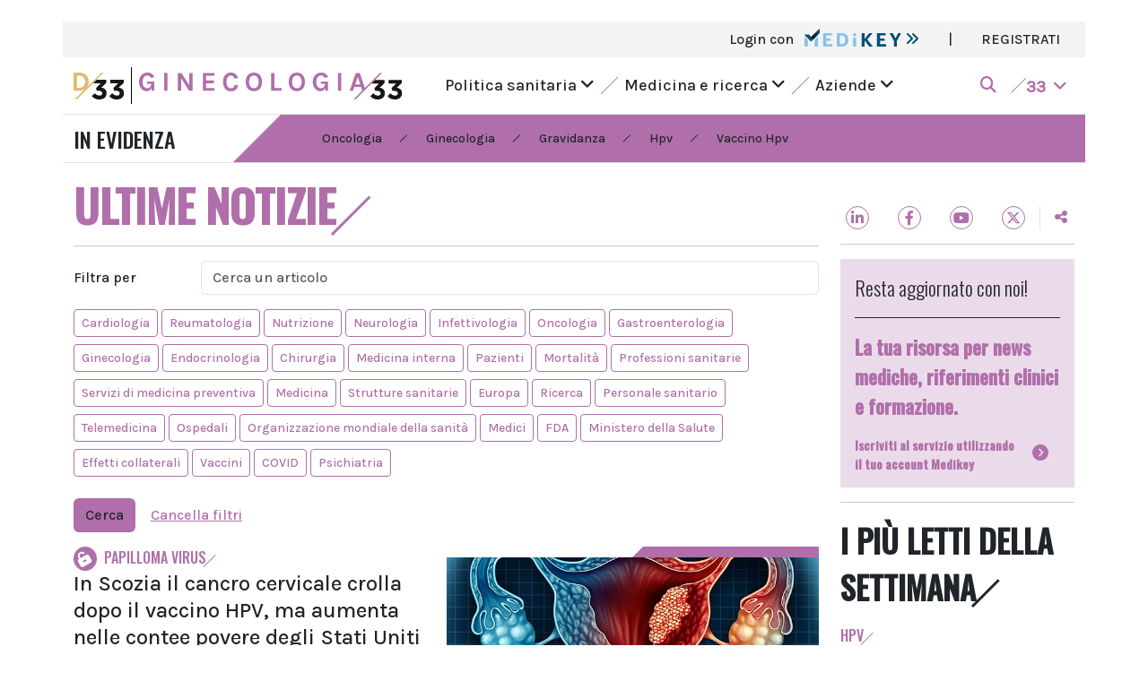

--- FILE ---
content_type: text/html; charset=UTF-8
request_url: https://www.doctor33.it/ginecologia/ultime-notizie?main_tags%5B0%5D=papilloma-virus
body_size: 11458
content:
<!doctype html>
<html lang="it">
<head>
    <meta charset="utf-8">
    <meta http-equiv="X-UA-Compatible" content="IE=edge">
    <meta name="viewport" content="width=device-width, initial-scale=1">

            <title>Ultime notizie | Ginecologia33</title><link rel="canonical" href="https://www.doctor33.it/ginecologia/ultime-notizie">
        <meta property="og:title" content="Ultime notizie"><meta property="og:site_name" content="Ginecologia33"><meta property="og:image" content="https://www.doctor33.it/images/share-default.jpg">
            <link rel="apple-touch-icon" sizes="180x180" href="/images/favicons/apple-touch-icon.png">
    <link rel="icon" type="image/png" sizes="32x32" href="/images/favicons/favicon-32x32.png">
    <link rel="icon" type="image/png" sizes="16x16" href="/images/favicons/favicon-16x16.png">
    <link rel="manifest" href="/images/favicons/site.webmanifest">
    <link rel="mask-icon" href="/images/favicons/safari-pinned-tab.svg" color="#5bbad5">
    <link rel="shortcut icon" href="/images/favicons/favicon.ico">
    <meta name="msapplication-TileColor" content="#da532c">
    <meta name="msapplication-config" content="/images/favicons/browserconfig.xml">
    <meta name="theme-color" content="#ffffff">

    <link rel="stylesheet" href="/assets/site/css/app.css?id=b2baaccabd6e0b7954861e5c3ef748a1">

            <style>
            :root {
                --1: #B06FAA;
                --2: #B06FAA40;
            }
        </style>
    
    
    <style>
        .page-link {
            color: var(--1);
        }

        .page-link:hover {
            color: var(--1);
        }

        .page-link.active, .active > .page-link {
            background-color: var(--1);
            border-color: var(--1);
        }
    </style>

    
    <!-- Google Tag Manager -->
<script>window.dataLayer = window.dataLayer || [];</script>
<script>
if(typeof MedikeyID !== 'undefined') {
    window.dataLayer.push({'MedikeyID': 'MK'+ MedikeyID});
}
if(typeof TipoUtente !== 'undefined') {
    window.dataLayer.push({'TipoUtente': TipoUtente});
}
if(typeof AreaTematica !== 'undefined') {
    window.dataLayer.push({'content_group': AreaTematica});
}
</script>
<script>
(function(w,d,s,l,i){w[l]=w[l]||[];w[l].push({'gtm.start':
new Date().getTime(),event:'gtm.js'});var f=d.getElementsByTagName(s)[0],
j=d.createElement(s),dl=l!='dataLayer'?'&l='+l:'';j.async=true;j.src=
'https://www.googletagmanager.com/gtm.js?id='+i+dl;f.parentNode.insertBefore(j,f);
})(window,document,'script','dataLayer','GTM-P95XQGN');</script>
<!-- End Google Tag Manager -->


</head>
<body>

<!-- Google Tag Manager (noscript) -->
<noscript><iframe src="https://www.googletagmanager.com/ns.html?id=GTM-P95XQGN"
height="0" width="0" style="display:none;visibility:hidden"></iframe></noscript>
<!-- End Google Tag Manager (noscript) -->

<div id="app">
    <div class="container bg-white">
        <div id="skin-banner" class="text-center">
                            <div id="cms-position-slug-desktop-skin-pubblico"
        class="ads d-inline-block position-relative bg-light my-2"
        class="my-2">
                    <div id="div-gpt-ad-header" data-dfp="Doctor33/header_pubblico" data-dfp-targeting-nome="POS" data-dfp-targeting-val="['10']" data-dfp-dim="[[728, 90], [970, 90], [320, 50], [1,1]]" data-dfp-mapping="HeaderMapping"></div>
            </div>
                    </div>
            <div class="row bg-3">
    <div class="col-12 d-flex">
            <ul class="list-group list-group-horizontal ms-md-auto">
                                    <li class="list-group-item bg-transparent border-0 fw-light">
                        <a href="#" data-bs-toggle="modal" data-bs-target="#loginModal">
                            Login con <img src="https://www.doctor33.it/images/logo-medikey.svg" height="20" alt="medikey logo"
                                class="ms-2 align-top">
                            <i class="fas fa-angle-double-right cl-10"></i>
                        </a>
                    </li>
                    
                    <li class="list-group-item bg-transparent border-0 d-none d-md-block">|</li>
                    <li class="list-group-item bg-transparent border-0 d-none d-md-block">
                        <a href="https://www.doctor33.it/medikey/register">REGISTRATI</a>
                    </li>
                            </ul>
        </div>
</div>





<div class="menu-mobile d-sm-block d-xl-none">
    <nav class="navbar navbar-expand-xl ff-karla">
        <button class="navbar-toggler border-0 p-0" type="button" data-bs-toggle="collapse" data-bs-target="#main-menu"
                aria-label="Toggle navigation" aria-expanded="false">
            <span class="navbar-toggler-icon"></span>
        </button>
                    <a class="navbar-brand d-flex justify-content-center me-0" href="https://www.doctor33.it">
                <img src="https://www.doctor33.it/images/D33.svg" alt="mini logo doctor" height="25">
            </a>
                <a class="navbar-brand px-2 me-0 lined cl-1 d-block d-xl-none"
            href="https://www.doctor33.it/ginecologia/cerca">
            <i class="fas fa-search"></i>
        </a>

                    <a class="w-100 navbar-brand d-flex justify-content-center me-0" href="https://www.doctor33.it/ginecologia">
                <img src="/images/sites/logos/ginecologia33.svg" alt="logo ginecologia33" style="height: 25px; max-width: 100%;">
            </a>
        
        <div class="collapse navbar-collapse fs-18" id="main-menu">
            <ul class="navbar-nav mx-auto mb-2 mb-md-0">
                <li class="nav-item dropdown mb-2">
                    <a class="nav-link text-dark menu-slide" href="#" role="button" data-bs-toggle="dropdown"
                        aria-expanded="false">
                        Politica sanitaria
                        <i class="fas fa-angle-down rotate ms-2"></i>
                    </a>
                    <ul class="dropdown-menu animate slideIn bg-2 ff-karla fs-18">
                        <li>
                            <div class="list-group px-3 py-5">
                                <a href="https://www.doctor33.it/ginecologia/categoria/attualita" class="has-panel list-group-item bg-transparent d-flex mb-2"
        data-model="post" data-modelcategory="2"
        data-panel="id-articolo-2-da-modificare" data-siteid="5">
        Attualità
        <i class="fas fa-angle-right ms-auto my-auto"></i>
    </a>
    <a href="https://www.doctor33.it/ginecologia/categoria/europa-e-mondo" class="has-panel list-group-item bg-transparent d-flex mb-2"
        data-model="post" data-modelcategory="3"
        data-panel="id-articolo-3-da-modificare" data-siteid="5">
        Europa e Mondo
        <i class="fas fa-angle-right ms-auto my-auto"></i>
    </a>
    <a href="https://www.doctor33.it/ginecologia/categoria/governo-e-parlamento" class="has-panel list-group-item bg-transparent d-flex mb-2"
        data-model="post" data-modelcategory="4"
        data-panel="id-articolo-4-da-modificare" data-siteid="5">
        Governo e Parlamento
        <i class="fas fa-angle-right ms-auto my-auto"></i>
    </a>
    <a href="https://www.doctor33.it/ginecologia/categoria/professione-medica" class="has-panel list-group-item bg-transparent d-flex mb-2"
        data-model="post" data-modelcategory="5"
        data-panel="id-articolo-5-da-modificare" data-siteid="5">
        Professione medica
        <i class="fas fa-angle-right ms-auto my-auto"></i>
    </a>
    <a href="https://www.doctor33.it/ginecologia/categoria/diritto-sanitario" class="has-panel list-group-item bg-transparent d-flex mb-2"
        data-model="post" data-modelcategory="6"
        data-panel="id-articolo-6-da-modificare" data-siteid="5">
        Diritto sanitario
        <i class="fas fa-angle-right ms-auto my-auto"></i>
    </a>
                            </div>
                        </li>
                    </ul>
                </li>

                <li class="nav-item dropdown mb-2">
                    <a class="nav-link text-dark menu-slide" href="#" role="button" data-bs-toggle="dropdown"
                        aria-expanded="false">
                        Medicina e ricerca
                        <i class="fas fa-angle-down rotate ms-2"></i>
                    </a>
                    <ul class="dropdown-menu animate slideIn bg-2 ff-karla fs-18">
                        <li>
                            <div class="list-group px-3 py-5">
                                <a href="https://www.doctor33.it/ginecologia/categoria/enti-regolatori" class="has-panel list-group-item bg-transparent d-flex mb-2"
        data-model="post" data-modelcategory="8"
        data-panel="id-articolo-8-da-modificare" data-siteid="5">
        Enti regolatori
        <i class="fas fa-angle-right ms-auto my-auto"></i>
    </a>
    <a href="https://www.doctor33.it/ginecologia/categoria/farmaci" class="has-panel list-group-item bg-transparent d-flex mb-2"
        data-model="post" data-modelcategory="9"
        data-panel="id-articolo-9-da-modificare" data-siteid="5">
        Farmaci
        <i class="fas fa-angle-right ms-auto my-auto"></i>
    </a>
    <a href="https://www.doctor33.it/ginecologia/categoria/clinica" class="has-panel list-group-item bg-transparent d-flex mb-2"
        data-model="post" data-modelcategory="10"
        data-panel="id-articolo-10-da-modificare" data-siteid="5">
        Clinica
        <i class="fas fa-angle-right ms-auto my-auto"></i>
    </a>
    <a href="https://www.doctor33.it/ginecologia/categoria/scienza-cosmetica" class="has-panel list-group-item bg-transparent d-flex mb-2"
        data-model="post" data-modelcategory="92"
        data-panel="id-articolo-92-da-modificare" data-siteid="5">
        Scienza cosmetica
        <i class="fas fa-angle-right ms-auto my-auto"></i>
    </a>
                            </div>
                        </li>
                    </ul>
                </li>

                
                <li class="nav-item dropdown mb-2">
                    <a class="nav-link text-dark menu-slide" href="#" role="button" data-bs-toggle="dropdown"
                        data-bs-auto-close="false" aria-expanded="false">
                        Aziende
                        <i class="fas fa-angle-down rotate ms-2"></i>
                    </a>
                    <ul class="dropdown-menu animate slideIn bg-2 ff-karla fs-18">
                        <li>
                            <div class="list-group px-3 py-5">
                                <a href="https://www.doctor33.it/ginecologia/categoria/osservatorio"
                                    class="has-panel list-group-item bg-transparent d-flex mb-2">
                                    Osservatorio
                                    <i class="fas fa-angle-right ms-auto my-auto"></i>
                                </a>
                                <a href="https://www.doctor33.it/speciali"
                                    class="has-panel list-group-item bg-transparent d-flex mb-2"> Speciali
                                    sponsorizzati
                                    <i class="fas fa-angle-right ms-auto my-auto"></i>
                                </a>
                                <a href="https://www.doctor33.it/prodotti"
                                    class="has-panel list-group-item bg-transparent d-flex mb-2">Prodotti
                                    <i class="fas fa-angle-right ms-auto my-auto"></i>
                                </a>
                            </div>
                        </li>
                    </ul>
                </li>
            </ul>
            <ul class="navbar-nav ms-auto mb-2 mb-md-0">
                
                
                
                
                
                <li class="nav-item">
                    <a class="nav-link cl-1 d-flex menu-slide" href="#" role="button"
                        data-bs-toggle="dropdown" data-bs-auto-close="false" aria-expanded="false">
                        <div class="slash bg-1 my-1 mx-2"></div>
                        <div class="pt-1 fw-bold">33<i class="fas fa-angle-down rotate ms-2"></i></div>
                    </a>
                    <ul class="dropdown-menu animate slideIn bg-2 ff-karla fs-18">
                        <li class="container">
                            <div class="row">
    <div class="col-12 col-lg-6">
        <div class="row">
            <div class="col-6">
                <a href="https://www.sanita33.it/">
                    <img src="https://www.doctor33.it/images/family33/sanita33.svg" alt="sanita33" height="22">
                </a>
            </div>
            <div class="col-6">
                <a href="https://www.doctor33.it/">
                    <img src="https://www.doctor33.it/images/family33/doctor33.png" alt="doctor33" width="123" height="20">
                </a>
            </div>
            <div class="col-12 border-bottom border-dark my-3"></div>
            <div class="col-6">
                <div class="mb-2">
                    <a href="https://www.doctor33.it/cardiologia">
                        <img src="https://www.doctor33.it/images/family33/cardiologia33.svg" alt="cardiologia33">
                    </a>
                </div>
                <div class="mb-2">
                    <a href="https://www.doctor33.it/diabetologia">
                        <img src="https://www.doctor33.it/images/family33/diabetologia33.svg" alt="diabetologia33">
                    </a>
                </div>
                <div class="mb-2">
                    <a href="https://www.doctor33.it/endocrinologia">
                        <img src="https://www.doctor33.it/images/family33/endocrinologia33.svg" alt="endocrinologia33">
                    </a>
                </div>
                <div class="mb-2">
                    <a href="https://www.doctor33.it/ginecologia">
                        <img src="https://www.doctor33.it/images/family33/ginecologia33.svg" alt="ginecologia33">
                    </a>
                </div>
                <div class="mb-2">
                    <a href="https://www.doctor33.it/cosmetica">
                        <img src="https://www.doctor33.it/images/family33/cosmetica33.svg" alt="cosmetica33">
                    </a>
                </div>
                <div class="mb-2">
                    <a href="https://www.doctor33.it/neurologia">
                        <img src="https://www.doctor33.it/images/family33/neurologia33.svg" alt="neurologia33" height="11">
                    </a>
                </div>
                <div class="mb-2">
                    <a href="https://www.doctor33.it/il-fisioterapista">
                        <img src="https://www.doctor33.it/images/family33/il-fisioterapista.svg" alt="ilfisioterapista">
                    </a>
                </div>
            </div>
            <div class="col-6">
                <div class="mb-2">
                    <a href="https://www.doctor33.it/medicina-interna">
                        <img src="https://www.doctor33.it/images/family33/medicinainterna33.svg" alt="medicinainterna33">
                    </a>
                </div>
                <div class="mb-2">
                    <a href="https://www.doctor33.it/nutrizione">
                        <img src="https://www.doctor33.it/images/family33/nutrizione33.svg" alt="nutrizione33">
                    </a>
                </div>
                <div class="mb-2">
                    <a href="https://www.doctor33.it/pediatria">
                        <img src="https://www.doctor33.it/images/family33/pediatria33.svg" alt="pediatria33">
                    </a>
                </div>
                <div class="mb-2">
                    <a href="https://www.doctor33.it/ortopedia">
                        <img src="https://www.doctor33.it/images/family33/ortopedia33.svg" alt="ortopedia33">
                    </a>
                </div>
                <div class="mb-2">
                    <a href="https://www.doctor33.it/onco-news">
                        <img src="https://www.doctor33.it/images/family33/onconews.svg" alt="onconews">
                    </a>
                </div>
                <div class="mb-2">
                    <a href="https://www.doctor33.it/brainhealth">
                        <img src="https://www.doctor33.it/images/family33/brainhealth33.svg" alt="brainhealth33">
                    </a>
                </div>
            </div>
        </div>
    </div>
    <div class="col-12 col-lg-6">
        <div class="row">
            <div class="col-6">
                <div class="pb-3 border-bottom border-dark mb-3">
                    <a href="https://www.farmacista33.it/">
                        <img src="https://www.doctor33.it/images/family33/farmacista33.svg" alt="farmacista33" height="15">
                    </a>
                </div>
                <div class="mb-4">
                    <a href="https://www.puntoeffe.it/">
                        <img src="https://www.doctor33.it/images/family33/puntoeffe.svg" alt="puntoeffe">
                    </a>
                </div>
                <div class="pb-3 border-bottom border-dark mb-3">
                    <a href="https://www.odontoiatria33.it/">
                        <img src="https://www.doctor33.it/images/family33/odontoiatria33.svg" alt="odontoiatria33" height="15">
                    </a>
                </div>
                <div class="mb-4">
                    <a href="https://www.dentalcadmos.com/">
                        <img src="https://www.doctor33.it/images/family33/dentalcadmos.svg" alt="dental cadmos">
                    </a>
                </div>
            </div>
            <div class="col-6">
                <div class="pb-3 border-bottom border-dark mb-3">
                    <a href="https://www.dica33.it/">
                        <img src="https://www.doctor33.it/images/family33/dica33.svg" alt="dica33" height="15">
                    </a>
                </div>
                <div class="pb-3 border-bottom border-dark mb-3">
                    <a href="http://www.ecm33.it/">
                        <img src="https://www.doctor33.it/images/family33/ecm33.svg" alt="ecm33" height="15">
                    </a>
                </div>
                <div class="pb-3 border-bottom border-dark mb-3">
                    <a href="https://www.vet33.it/">
                        <img src="https://www.doctor33.it/images/family33/vet33.png" alt="vet33" width="52" height="15">
                    </a>
                </div>
            </div>
        </div>
    </div>
</div>
                        </li>
                    </ul>
                </li>
            </ul>
        </div>
    </nav>
</div>



<div class="bg-white d-none d-xl-block">
    <nav class="navbar navbar-expand-lg ff-karla">
                    <div class="d-flex flex-row">
                <a class="navbar-brand d-block me-0" href="https://www.doctor33.it">
                    <img src="https://www.doctor33.it/images/D33.svg" alt="mini logo doctor" height="30">
                </a>
                <div class="vr mx-2" style="background-color: #000; opacity: 1"></div>
                <a class="navbar-brand d-block me-0" href="https://www.doctor33.it/ginecologia">
                    <img src="/images/sites/logos/ginecologia33.svg" alt="logo ginecologia33"
                        height="30">
                </a>
            </div>
                <div class="collapse navbar-collapse fs-18" id="main-menu">
            <ul class="navbar-nav mx-auto mb-2 mb-md-0">
                <li class="nav-item">
                    <a class="nav-link text-dark menu-slide" href="#" id="politica-sanitaria">
                        Politica sanitaria <i class="fas fa-angle-down rotate"></i>
                    </a>
                </li>
                <li class="nav-item d-flex">
                    <div class="slash bg-1 my-2 mx-2 mx-xxl-3"></div>
                </li>
                <li class="nav-item">
                    <a class="nav-link text-dark menu-slide" href="#" id="medicina-ricerca">
                        Medicina e ricerca <i class="fas fa-angle-down rotate"></i>
                    </a>
                </li>
                <li class="nav-item d-flex">
                    <div class="slash bg-1 my-2 mx-2 mx-xxl-3"></div>
                </li>
                                <li class="nav-item">
                    <a class="nav-link text-dark menu-slide" href="#" id="aziende">
                        Aziende <i class="fas fa-angle-down rotate"></i>
                    </a>
                </li>
            </ul>
            <ul class="navbar-nav ms-auto mb-2 mb-md-0">
                <li class="nav-item me-2 d-flex">
                    <a class="nav-link cl-1 my-auto menu-slide" href="#" id="cerca" aria-label="search">
                        <i class="fas fa-search"></i>
                    </a>
                </li>
                <li class="nav-item">
                    <a class="nav-link cl-1 d-flex menu-slide" href="#" id="siti-33">
                        <div class="slash bg-1 my-1 me-2"></div>
                        <div class="pt-1 fw-bold">33<i class="fas fa-angle-down rotate ms-2"></i></div>
                    </a>
                </li>
            </ul>
        </div>
    </nav>
</div>




<div class="row d-none d-xl-block main-menu-slide bg-site-light ff-karla fs-18">
    <div class="politica-sanitaria row px-3 py-5 d-none">
        <div class="col-md-6 offset-md-2">
            <div class="list-group">
                <a href="https://www.doctor33.it/ginecologia/categoria/attualita" class="has-panel list-group-item bg-transparent d-flex mb-2"
        data-model="post" data-modelcategory="2"
        data-panel="id-articolo-2-da-modificare" data-siteid="5">
        Attualità
        <i class="fas fa-angle-right ms-auto my-auto"></i>
    </a>
    <a href="https://www.doctor33.it/ginecologia/categoria/europa-e-mondo" class="has-panel list-group-item bg-transparent d-flex mb-2"
        data-model="post" data-modelcategory="3"
        data-panel="id-articolo-3-da-modificare" data-siteid="5">
        Europa e Mondo
        <i class="fas fa-angle-right ms-auto my-auto"></i>
    </a>
    <a href="https://www.doctor33.it/ginecologia/categoria/governo-e-parlamento" class="has-panel list-group-item bg-transparent d-flex mb-2"
        data-model="post" data-modelcategory="4"
        data-panel="id-articolo-4-da-modificare" data-siteid="5">
        Governo e Parlamento
        <i class="fas fa-angle-right ms-auto my-auto"></i>
    </a>
    <a href="https://www.doctor33.it/ginecologia/categoria/professione-medica" class="has-panel list-group-item bg-transparent d-flex mb-2"
        data-model="post" data-modelcategory="5"
        data-panel="id-articolo-5-da-modificare" data-siteid="5">
        Professione medica
        <i class="fas fa-angle-right ms-auto my-auto"></i>
    </a>
    <a href="https://www.doctor33.it/ginecologia/categoria/diritto-sanitario" class="has-panel list-group-item bg-transparent d-flex mb-2"
        data-model="post" data-modelcategory="6"
        data-panel="id-articolo-6-da-modificare" data-siteid="5">
        Diritto sanitario
        <i class="fas fa-angle-right ms-auto my-auto"></i>
    </a>
            </div>
        </div>
        <div class="col-md-4 right-panel">
        </div>
    </div>
    <div class="medicina-ricerca row px-3 py-5 d-none">
        <div class="col-md-6 offset-md-2">
            <ul class="list-group">
                <a href="https://www.doctor33.it/ginecologia/categoria/enti-regolatori" class="has-panel list-group-item bg-transparent d-flex mb-2"
        data-model="post" data-modelcategory="8"
        data-panel="id-articolo-8-da-modificare" data-siteid="5">
        Enti regolatori
        <i class="fas fa-angle-right ms-auto my-auto"></i>
    </a>
    <a href="https://www.doctor33.it/ginecologia/categoria/farmaci" class="has-panel list-group-item bg-transparent d-flex mb-2"
        data-model="post" data-modelcategory="9"
        data-panel="id-articolo-9-da-modificare" data-siteid="5">
        Farmaci
        <i class="fas fa-angle-right ms-auto my-auto"></i>
    </a>
    <a href="https://www.doctor33.it/ginecologia/categoria/clinica" class="has-panel list-group-item bg-transparent d-flex mb-2"
        data-model="post" data-modelcategory="10"
        data-panel="id-articolo-10-da-modificare" data-siteid="5">
        Clinica
        <i class="fas fa-angle-right ms-auto my-auto"></i>
    </a>
    <a href="https://www.doctor33.it/ginecologia/categoria/scienza-cosmetica" class="has-panel list-group-item bg-transparent d-flex mb-2"
        data-model="post" data-modelcategory="92"
        data-panel="id-articolo-92-da-modificare" data-siteid="5">
        Scienza cosmetica
        <i class="fas fa-angle-right ms-auto my-auto"></i>
    </a>
            </ul>
        </div>
        <div class="col-md-4 right-panel">
        </div>
    </div>
        <div class="aziende row px-3 py-5 d-none">
        <div class="col-md-6 offset-md-2">
            <div class="list-group">
                <a href="https://www.doctor33.it/ginecologia/categoria/osservatorio"
                    class="has-panel list-group-item bg-transparent d-flex mb-2" data-model="post"
                    data-modelcategory="11" data-siteid="5" data-panel="servizio-1">
                    Osservatorio
                    <i class="fas fa-angle-right ms-auto my-auto"></i>
                </a>
                <a href="https://www.doctor33.it/ginecologia/speciali"
                    class="has-panel list-group-item bg-transparent d-flex mb-2" data-model="post"
                    data-modelcategory="speciali" data-siteid="5" data-panel="servizio-2">
                    Speciali sponsorizzati
                    <i class="fas fa-angle-right ms-auto my-auto"></i>
                </a>
                <a href="https://www.doctor33.it/prodotti" class="has-panel list-group-item bg-transparent d-flex mb-2"
                    data-model="product" data-modelcategory="default" data-siteid="5"
                    data-panel="servizio-3">
                    Prodotti
                    <i class="fas fa-angle-right ms-auto my-auto"></i>
                </a>
            </div>
        </div>
        <div class="col-md-4 right-panel">

        </div>
    </div>

    <div class="cerca row px-3 py-5 d-none">
        <form name="cerca" action="https://www.doctor33.it/ginecologia/cerca">
            <div class="d-flex justify-content-end align-items-center">
                <span class="me-2">Inserisci la chiave della ricerca</span>
                <input type="text" class="form-control w-25" name="q" value="">
                <button type="submit" class="btn btn-1 ms-2">Cerca</button>
            </div>
        </form>
    </div>
    <div class="siti-33 row px-3 py-5 d-none">
        <div class="row">
    <div class="col-12 col-lg-6">
        <div class="row">
            <div class="col-6">
                <a href="https://www.sanita33.it/">
                    <img src="https://www.doctor33.it/images/family33/sanita33.svg" alt="sanita33" height="22">
                </a>
            </div>
            <div class="col-6">
                <a href="https://www.doctor33.it/">
                    <img src="https://www.doctor33.it/images/family33/doctor33.png" alt="doctor33" width="123" height="20">
                </a>
            </div>
            <div class="col-12 border-bottom border-dark my-3"></div>
            <div class="col-6">
                <div class="mb-2">
                    <a href="https://www.doctor33.it/cardiologia">
                        <img src="https://www.doctor33.it/images/family33/cardiologia33.svg" alt="cardiologia33">
                    </a>
                </div>
                <div class="mb-2">
                    <a href="https://www.doctor33.it/diabetologia">
                        <img src="https://www.doctor33.it/images/family33/diabetologia33.svg" alt="diabetologia33">
                    </a>
                </div>
                <div class="mb-2">
                    <a href="https://www.doctor33.it/endocrinologia">
                        <img src="https://www.doctor33.it/images/family33/endocrinologia33.svg" alt="endocrinologia33">
                    </a>
                </div>
                <div class="mb-2">
                    <a href="https://www.doctor33.it/ginecologia">
                        <img src="https://www.doctor33.it/images/family33/ginecologia33.svg" alt="ginecologia33">
                    </a>
                </div>
                <div class="mb-2">
                    <a href="https://www.doctor33.it/cosmetica">
                        <img src="https://www.doctor33.it/images/family33/cosmetica33.svg" alt="cosmetica33">
                    </a>
                </div>
                <div class="mb-2">
                    <a href="https://www.doctor33.it/neurologia">
                        <img src="https://www.doctor33.it/images/family33/neurologia33.svg" alt="neurologia33" height="11">
                    </a>
                </div>
                <div class="mb-2">
                    <a href="https://www.doctor33.it/il-fisioterapista">
                        <img src="https://www.doctor33.it/images/family33/il-fisioterapista.svg" alt="ilfisioterapista">
                    </a>
                </div>
            </div>
            <div class="col-6">
                <div class="mb-2">
                    <a href="https://www.doctor33.it/medicina-interna">
                        <img src="https://www.doctor33.it/images/family33/medicinainterna33.svg" alt="medicinainterna33">
                    </a>
                </div>
                <div class="mb-2">
                    <a href="https://www.doctor33.it/nutrizione">
                        <img src="https://www.doctor33.it/images/family33/nutrizione33.svg" alt="nutrizione33">
                    </a>
                </div>
                <div class="mb-2">
                    <a href="https://www.doctor33.it/pediatria">
                        <img src="https://www.doctor33.it/images/family33/pediatria33.svg" alt="pediatria33">
                    </a>
                </div>
                <div class="mb-2">
                    <a href="https://www.doctor33.it/ortopedia">
                        <img src="https://www.doctor33.it/images/family33/ortopedia33.svg" alt="ortopedia33">
                    </a>
                </div>
                <div class="mb-2">
                    <a href="https://www.doctor33.it/onco-news">
                        <img src="https://www.doctor33.it/images/family33/onconews.svg" alt="onconews">
                    </a>
                </div>
                <div class="mb-2">
                    <a href="https://www.doctor33.it/brainhealth">
                        <img src="https://www.doctor33.it/images/family33/brainhealth33.svg" alt="brainhealth33">
                    </a>
                </div>
            </div>
        </div>
    </div>
    <div class="col-12 col-lg-6">
        <div class="row">
            <div class="col-6">
                <div class="pb-3 border-bottom border-dark mb-3">
                    <a href="https://www.farmacista33.it/">
                        <img src="https://www.doctor33.it/images/family33/farmacista33.svg" alt="farmacista33" height="15">
                    </a>
                </div>
                <div class="mb-4">
                    <a href="https://www.puntoeffe.it/">
                        <img src="https://www.doctor33.it/images/family33/puntoeffe.svg" alt="puntoeffe">
                    </a>
                </div>
                <div class="pb-3 border-bottom border-dark mb-3">
                    <a href="https://www.odontoiatria33.it/">
                        <img src="https://www.doctor33.it/images/family33/odontoiatria33.svg" alt="odontoiatria33" height="15">
                    </a>
                </div>
                <div class="mb-4">
                    <a href="https://www.dentalcadmos.com/">
                        <img src="https://www.doctor33.it/images/family33/dentalcadmos.svg" alt="dental cadmos">
                    </a>
                </div>
            </div>
            <div class="col-6">
                <div class="pb-3 border-bottom border-dark mb-3">
                    <a href="https://www.dica33.it/">
                        <img src="https://www.doctor33.it/images/family33/dica33.svg" alt="dica33" height="15">
                    </a>
                </div>
                <div class="pb-3 border-bottom border-dark mb-3">
                    <a href="http://www.ecm33.it/">
                        <img src="https://www.doctor33.it/images/family33/ecm33.svg" alt="ecm33" height="15">
                    </a>
                </div>
                <div class="pb-3 border-bottom border-dark mb-3">
                    <a href="https://www.vet33.it/">
                        <img src="https://www.doctor33.it/images/family33/vet33.png" alt="vet33" width="52" height="15">
                    </a>
                </div>
            </div>
        </div>
    </div>
</div>
    </div>
</div>

            <div class="row bg-white border-top border-bottom">
    <div class="col-lg-2 ff-oswald fs-24 fw-medium align-self-center d-none d-lg-block">
        IN EVIDENZA
    </div>
    <div class="col-12 col-lg-10 px-0 overflow-hidden ff-karla fs-14">
            <div class="inclined-start py-3 bg-site">
                <div class="inside ms-3 ms-lg-0 px-lg-2">
                    <ul class="list-group list-group-horizontal list-group-horizontal-scrollable ms-lg-3 ms-xl-5">
                                                    <li class="list-group-item bg-transparent border-0 px-2 px-lg-3 py-0 align-self-center">
                                <a href="https://www.doctor33.it/ultime-notizie?main_tags%5B0%5D=oncologia"
                                    >Oncologia</a>
                            </li>
                                                            <li class="list-group-item bg-transparent border-0 px-2 py-0 d-flex">
                                    <div
                                        class="slash  bg-dark  h-50 my-auto">
                                    </div>
                                </li>
                                                                                <li class="list-group-item bg-transparent border-0 px-2 px-lg-3 py-0 align-self-center">
                                <a href="https://www.doctor33.it/ultime-notizie?main_tags%5B0%5D=ginecologia"
                                    >Ginecologia</a>
                            </li>
                                                            <li class="list-group-item bg-transparent border-0 px-2 py-0 d-flex">
                                    <div
                                        class="slash  bg-dark  h-50 my-auto">
                                    </div>
                                </li>
                                                                                <li class="list-group-item bg-transparent border-0 px-2 px-lg-3 py-0 align-self-center">
                                <a href="https://www.doctor33.it/ultime-notizie?main_tags%5B0%5D=gravidanza"
                                    >Gravidanza</a>
                            </li>
                                                            <li class="list-group-item bg-transparent border-0 px-2 py-0 d-flex">
                                    <div
                                        class="slash  bg-dark  h-50 my-auto">
                                    </div>
                                </li>
                                                                                <li class="list-group-item bg-transparent border-0 px-2 px-lg-3 py-0 align-self-center">
                                <a href="https://www.doctor33.it/ultime-notizie?main_tags%5B0%5D=hpv"
                                    >Hpv</a>
                            </li>
                                                            <li class="list-group-item bg-transparent border-0 px-2 py-0 d-flex">
                                    <div
                                        class="slash  bg-dark  h-50 my-auto">
                                    </div>
                                </li>
                                                                                <li class="list-group-item bg-transparent border-0 px-2 px-lg-3 py-0 align-self-center">
                                <a href="https://www.doctor33.it/ultime-notizie?main_tags%5B0%5D=vaccino-hpv"
                                    >Vaccino Hpv</a>
                            </li>
                                                                        </ul>
                </div>
            </div>
        </div>
</div>
    
    <div class="row">
        <div id="page-content" class="col-lg-9 pt-md-3 pt-lg-3">
                            <h1 class="ff-oswald fs-50 fw-bold">
                    <span class="lined cl-1 text-uppercase">Ultime notizie<span class="line bg-1 x3"></span></span>
                </h1>

                <hr>
            
            
    <form class="mb-3">
    <div class="row">
        <legend class="col-sm-3 col-md-2 col-form-label">
            Filtra per
        </legend>
        <div class="col-sm-9 col-md-10">
            <div class="mb-3">
                <input type="search" class="form-control" name="q" placeholder="Cerca un articolo"
                       value="">
            </div>
        </div>
    </div>

    <div id="main-tags-container"
         class="overflow-hidden overflow-x-md-visible d-lg-block d-flex flex-row gap-2 mb-3">
                    <input type="checkbox" name="main_tags[]" class="btn-check" id="main_tag_3"
                value="cardiologia"  autocomplete="off">
            <label class="btn btn-sm btn-outline-1 text-nowrap mb-2 " for="main_tag_3">
                Cardiologia
            </label>
                    <input type="checkbox" name="main_tags[]" class="btn-check" id="main_tag_4"
                value="reumatologia"  autocomplete="off">
            <label class="btn btn-sm btn-outline-1 text-nowrap mb-2 " for="main_tag_4">
                Reumatologia
            </label>
                    <input type="checkbox" name="main_tags[]" class="btn-check" id="main_tag_8"
                value="nutrizione"  autocomplete="off">
            <label class="btn btn-sm btn-outline-1 text-nowrap mb-2 " for="main_tag_8">
                Nutrizione
            </label>
                    <input type="checkbox" name="main_tags[]" class="btn-check" id="main_tag_10"
                value="neurologia"  autocomplete="off">
            <label class="btn btn-sm btn-outline-1 text-nowrap mb-2 " for="main_tag_10">
                Neurologia
            </label>
                    <input type="checkbox" name="main_tags[]" class="btn-check" id="main_tag_12"
                value="infettivologia"  autocomplete="off">
            <label class="btn btn-sm btn-outline-1 text-nowrap mb-2 " for="main_tag_12">
                Infettivologia
            </label>
                    <input type="checkbox" name="main_tags[]" class="btn-check" id="main_tag_15"
                value="oncologia"  autocomplete="off">
            <label class="btn btn-sm btn-outline-1 text-nowrap mb-2 " for="main_tag_15">
                Oncologia
            </label>
                    <input type="checkbox" name="main_tags[]" class="btn-check" id="main_tag_16"
                value="gastroenterologia"  autocomplete="off">
            <label class="btn btn-sm btn-outline-1 text-nowrap mb-2 " for="main_tag_16">
                Gastroenterologia
            </label>
                    <input type="checkbox" name="main_tags[]" class="btn-check" id="main_tag_25"
                value="ginecologia"  autocomplete="off">
            <label class="btn btn-sm btn-outline-1 text-nowrap mb-2 " for="main_tag_25">
                Ginecologia
            </label>
                    <input type="checkbox" name="main_tags[]" class="btn-check" id="main_tag_26"
                value="endocrinologia"  autocomplete="off">
            <label class="btn btn-sm btn-outline-1 text-nowrap mb-2 " for="main_tag_26">
                Endocrinologia
            </label>
                    <input type="checkbox" name="main_tags[]" class="btn-check" id="main_tag_27"
                value="chirurgia"  autocomplete="off">
            <label class="btn btn-sm btn-outline-1 text-nowrap mb-2 " for="main_tag_27">
                Chirurgia
            </label>
                    <input type="checkbox" name="main_tags[]" class="btn-check" id="main_tag_113"
                value="medicina-interna"  autocomplete="off">
            <label class="btn btn-sm btn-outline-1 text-nowrap mb-2 " for="main_tag_113">
                Medicina interna
            </label>
                    <input type="checkbox" name="main_tags[]" class="btn-check" id="main_tag_238"
                value="pazienti"  autocomplete="off">
            <label class="btn btn-sm btn-outline-1 text-nowrap mb-2 " for="main_tag_238">
                Pazienti
            </label>
                    <input type="checkbox" name="main_tags[]" class="btn-check" id="main_tag_333"
                value="mortalita"  autocomplete="off">
            <label class="btn btn-sm btn-outline-1 text-nowrap mb-2 " for="main_tag_333">
                Mortalità
            </label>
                    <input type="checkbox" name="main_tags[]" class="btn-check" id="main_tag_724"
                value="professioni-sanitarie"  autocomplete="off">
            <label class="btn btn-sm btn-outline-1 text-nowrap mb-2 " for="main_tag_724">
                Professioni sanitarie
            </label>
                    <input type="checkbox" name="main_tags[]" class="btn-check" id="main_tag_1282"
                value="servizi-di-medicina-preventiva"  autocomplete="off">
            <label class="btn btn-sm btn-outline-1 text-nowrap mb-2 " for="main_tag_1282">
                Servizi di medicina preventiva
            </label>
                    <input type="checkbox" name="main_tags[]" class="btn-check" id="main_tag_1703"
                value="medicina"  autocomplete="off">
            <label class="btn btn-sm btn-outline-1 text-nowrap mb-2 " for="main_tag_1703">
                Medicina
            </label>
                    <input type="checkbox" name="main_tags[]" class="btn-check" id="main_tag_1872"
                value="strutture-sanitarie"  autocomplete="off">
            <label class="btn btn-sm btn-outline-1 text-nowrap mb-2 " for="main_tag_1872">
                Strutture sanitarie
            </label>
                    <input type="checkbox" name="main_tags[]" class="btn-check" id="main_tag_2180"
                value="europa"  autocomplete="off">
            <label class="btn btn-sm btn-outline-1 text-nowrap mb-2 " for="main_tag_2180">
                Europa
            </label>
                    <input type="checkbox" name="main_tags[]" class="btn-check" id="main_tag_2293"
                value="ricerca"  autocomplete="off">
            <label class="btn btn-sm btn-outline-1 text-nowrap mb-2 " for="main_tag_2293">
                Ricerca
            </label>
                    <input type="checkbox" name="main_tags[]" class="btn-check" id="main_tag_3101"
                value="personale-sanitario"  autocomplete="off">
            <label class="btn btn-sm btn-outline-1 text-nowrap mb-2 " for="main_tag_3101">
                Personale sanitario
            </label>
                    <input type="checkbox" name="main_tags[]" class="btn-check" id="main_tag_3203"
                value="telemedicina"  autocomplete="off">
            <label class="btn btn-sm btn-outline-1 text-nowrap mb-2 " for="main_tag_3203">
                Telemedicina
            </label>
                    <input type="checkbox" name="main_tags[]" class="btn-check" id="main_tag_4517"
                value="ospedali"  autocomplete="off">
            <label class="btn btn-sm btn-outline-1 text-nowrap mb-2 " for="main_tag_4517">
                Ospedali
            </label>
                    <input type="checkbox" name="main_tags[]" class="btn-check" id="main_tag_5410"
                value="organizzazione-mondiale-della-sanita"  autocomplete="off">
            <label class="btn btn-sm btn-outline-1 text-nowrap mb-2 " for="main_tag_5410">
                Organizzazione mondiale della sanità
            </label>
                    <input type="checkbox" name="main_tags[]" class="btn-check" id="main_tag_5421"
                value="medici"  autocomplete="off">
            <label class="btn btn-sm btn-outline-1 text-nowrap mb-2 " for="main_tag_5421">
                Medici
            </label>
                    <input type="checkbox" name="main_tags[]" class="btn-check" id="main_tag_7816"
                value="fda"  autocomplete="off">
            <label class="btn btn-sm btn-outline-1 text-nowrap mb-2 " for="main_tag_7816">
                FDA
            </label>
                    <input type="checkbox" name="main_tags[]" class="btn-check" id="main_tag_7965"
                value="ministero-della-salute"  autocomplete="off">
            <label class="btn btn-sm btn-outline-1 text-nowrap mb-2 " for="main_tag_7965">
                Ministero della Salute
            </label>
                    <input type="checkbox" name="main_tags[]" class="btn-check" id="main_tag_8433"
                value="effetti-collaterali"  autocomplete="off">
            <label class="btn btn-sm btn-outline-1 text-nowrap mb-2 " for="main_tag_8433">
                Effetti collaterali
            </label>
                    <input type="checkbox" name="main_tags[]" class="btn-check" id="main_tag_14183"
                value="vaccini"  autocomplete="off">
            <label class="btn btn-sm btn-outline-1 text-nowrap mb-2 " for="main_tag_14183">
                Vaccini
            </label>
                    <input type="checkbox" name="main_tags[]" class="btn-check" id="main_tag_14186"
                value="covid"  autocomplete="off">
            <label class="btn btn-sm btn-outline-1 text-nowrap mb-2 " for="main_tag_14186">
                COVID
            </label>
                    <input type="checkbox" name="main_tags[]" class="btn-check" id="main_tag_14188"
                value="psichiatria"  autocomplete="off">
            <label class="btn btn-sm btn-outline-1 text-nowrap mb-2 " for="main_tag_14188">
                Psichiatria
            </label>
            </div>
    <button type="submit" class="btn bg-1">Cerca</button>
    <a href="https://www.doctor33.it/ginecologia/ultime-notizie" class="btn btn-link cl-1">Cancella filtri</a>
</form>

<div id="listing-wrapper" class="row">
            <div class="col-md-12">
                            <div class="card border-0 mb-5">
    <div class="row g-0">
        <div class="col-md-6">
            <div style="color: #B06FAA;">
                                    <span class="rounded-circle p-1 me-2" style="background-color: #B06FAA;">
                        <i class="fas fa-unlock-alt text-white rotate-30"></i>
                    </span>
                                <a href="https://www.doctor33.it/ginecologia/ultime-notizie?main_tags%5B0%5D=papilloma-virus" class="lined ff-oswald fw-medium text-uppercase"
                   style="color: #B06FAA;">
                    Papilloma virus
                    <span class="line" style="background-color: #B06FAA;"></span>
                </a>
            </div>
            <div class="position-relative">
                <div class="ff-karla fw-medium fs-24">
                    <a href="https://www.doctor33.it/articolo/59765/in-scozia-il-cancro-cervicale-crolla-dopo-il-vaccino-hpv-ma-aumenta-nelle-contee-povere-degli-stati-uniti" class="stretched-link">In Scozia il cancro cervicale crolla dopo il vaccino HPV, ma aumenta nelle contee povere degli Stati Uniti</a>
                </div>
                <div class="ff-karla fs-14">
                    La vaccinazione e i programmi di screening si confermano gli unici strumenti efficaci per prevenire il cancro al collo dell’utero e diminuire le disparità sociali dovute alla sua incidenza
                </div>
                            </div>
        </div>
        <div class="col-md-6">
            <div class="overflow-hidden d-flex justify-content-end">
                <div class="inclined-start w-50 pt-2 pb-1 bg-1"></div>
            </div>
            <a href="https://www.doctor33.it/articolo/59765/in-scozia-il-cancro-cervicale-crolla-dopo-il-vaccino-hpv-ma-aumenta-nelle-contee-povere-degli-stati-uniti">
                <img src="https://www.doctor33.it/storage/media/2023/10/5256/conversions/tumore-utero-1-small.jpg" class="img-fluid object-fit-cover"
                     style="aspect-ratio: 18 / 9;">
            </a>
        </div>
    </div>
</div>
                    </div>

        
        
        
            </div>

<div id="alertNoMorePost" class="alert alert-warning fade show text-center" role="alert" hidden>
    Non ci sono altri articoli da mostrare
</div>

    

        </div>
        <div id="page-sidebar" class="col-lg-3 pt-3 pt-lg-5">
            <ul class="list-group list-group-horizontal justify-content-between justify-content-lg-end mb-3">
    <li class="list-group-item border-0 bg-transparent py-0 px-md-3 px-lg-2 px-xl-3">
        <a href="https://www.linkedin.com/showcase/doctor33/" target="_blank" class="socials rounded-circle bd-1 d-flex"
           aria-label="linkedin page">
            <i class="fab fa-linkedin-in m-auto cl-1"></i>
        </a>
    </li>
    <li class="list-group-item border-0 bg-transparent py-0 px-md-3 px-lg-2 px-xl-3">
        <a href="https://www.facebook.com/doctornews33/" target="_blank" class="socials rounded-circle bd-1 d-flex"
           aria-label="facebook page">
            <i class="fab fa-facebook-f m-auto cl-1"></i>
        </a>
    </li>
    <li class="list-group-item border-0 bg-transparent py-0 px-md-3 px-lg-2 px-xl-3">
        <a href="https://www.youtube.com/@doctor3339" target="_blank" class="socials rounded-circle bd-1 d-flex"
           aria-label="youtube page">
            <i class="fab fa-youtube m-auto cl-1"></i>
        </a>
    </li>
    <li class="list-group-item border-0 bg-transparent py-0 px-md-3 px-lg-2 px-xl-3 border-end">
        <a href="https://twitter.com/DoctorNews33" target="_blank" class="socials rounded-circle bd-1 d-flex"
           aria-label="twitter page">
            <i class="fab fa-x-twitter m-auto cl-1"></i>
        </a>
    </li>
    <li class="list-group-item border-0 bg-transparent py-0 pe-0 ps-md-3 ps-lg-1 ps-xl-2">
        <div class="dropup-center dropup">
    <button class="btn border-0 py-0 px-2" data-bs-toggle="dropdown" aria-expanded="false" aria-label="Condividi">
        <i class="fas fa-share-alt cl-1" style="color:  !important;"></i>
    </button>
    <div class="dropdown-menu p-2 text-nowrap text-center">
                                <a href="https://www.facebook.com/sharer/sharer.php?u=https%3A%2F%2Fwww.doctor33.it%2Fginecologia%2Fultime-notizie" target="_blank" class="btn btn-outline-1" data-bs-toggle="tooltip"
               title="Condividi su Facebook" aria-label="Condividi su Facebook">
                <i class="fa-brands fa-facebook" style="color: #3b5998;"></i>
            </a>
                                <a href="https://x.com/intent/tweet?url=https%3A%2F%2Fwww.doctor33.it%2Fginecologia%2Fultime-notizie" target="_blank" class="btn btn-outline-1" data-bs-toggle="tooltip"
               title="Condividi su X" aria-label="Condividi su X">
                <i class="fa-brands fa-x-twitter" style="color: #000000;"></i>
            </a>
                                <a href="https://www.linkedin.com/shareArticle?mini=true&amp;url=https%3A%2F%2Fwww.doctor33.it%2Fginecologia%2Fultime-notizie" target="_blank" class="btn btn-outline-1" data-bs-toggle="tooltip"
               title="Condividi su Linkedin" aria-label="Condividi su Linkedin">
                <i class="fa-brands fa-linkedin-in" style="color: #0e76a8;"></i>
            </a>
                                <a href="https://wa.me/?text=https%3A%2F%2Fwww.doctor33.it%2Fginecologia%2Fultime-notizie" target="_blank" class="btn btn-outline-1" data-bs-toggle="tooltip"
               title="Condividi su Whatsapp" aria-label="Condividi su Whatsapp">
                <i class="fa-brands fa-whatsapp" style="color: #25d366;"></i>
            </a>
            </div>
</div>



    </li>
</ul>

<hr>


<div class="bg-site-light p-3 fs-22">
    <div class="ff-oswald fw-light border-bottom border-dark pb-3 mb-3">Resta aggiornato con noi!</div>
    <div class="ff-oswald fw-bold cl-1 mb-3">La tua risorsa per news mediche, riferimenti clinici e formazione.</div>

    <div class="box-widget-newsletter">
                    <div class="d-flex align-items-center" data-bs-toggle="modal" data-bs-target="#loginModal">
                <label id="subscribe-medikey" class="ff-oswald fw-bold fs-14 cl-1" style="cursor: pointer;">
                    Iscriviti al servizio utilizzando il tuo account Medikey
                </label>
                <button type="button" class="btn ms-auto" aria-labelledby="subscribe-medikey">
                    <i class="fas fa-chevron-circle-right cl-1 fs-18"></i>
                </button>
            </div>
            </div>

</div>

<hr>

<div class="mb-3">
        <span class="lined ff-oswald fs-35 fw-bold text-uppercase">I più letti della settimana<span class="line x3"></span></span>
    </div>
            <div class="ff-oswald fw-medium mb-2">
    <a href="https://www.doctor33.it/ginecologia/ultime-notizie?main_tags%5B0%5D=hpv" class="lined text-uppercase" style="color: #B06FAA;">
        Hpv<span class="line" style="background-color: #B06FAA"></span>
    </a>
</div>
<div class="position-relative">
    <div class="ff-spectral fw-ebold fs-21">
        <a href="https://www.doctor33.it/articolo/66673/hpv-ecdc-rilancia-vaccinazione-e-screening-per-prevenire-il-tumore-cervicale" class="stretched-link">HPV, Ecdc rilancia vaccinazione e screening per prevenire il tumore cervicale</a>
    </div>
        </div>
            
<div class="text-center my-3">
            <div id="cms-position-slug-desktopmobile-box-1-pubblico"
        class="ads d-inline-block position-relative bg-light"
        >
                    <div id="div-gpt-ad-box1" data-dfp="Doctor33/box_pubblico" data-dfp-targeting-nome="POS" data-dfp-targeting-val="['10']" data-dfp-dim="[[300, 250], [300, 600]]" data-dfp-mapping=""></div>
            </div>
    </div>



    <div class="ff-oswald fw-bold fs-35 mb-2">
        <span class="lined">ANNUNCI<span class="line x3"></span></span>
    </div>
    <div class="ff-karla fs-14 cl-9">
        Cerco lavoro | Lazio
    </div>
    <div class="position-relative">
        <div class="ff-spectral fw-ebold fs-21">
            <a href="https://www.doctor33.it/annunci/10365/cerco-lavoro-roma" class="stretched-link">
                Cerco lavoro  roma
            </a>
        </div>
        <div class="ff-karla mb-2">
            Odontoiatra con consolidata esperienza, specializzato in implantologia e protesi fissa a Roma
        </div>
    </div>

    <hr>

<div class="d-flex justify-content-center my-3 border-1">
    <iframe data-src="https://safety.edraspa.it/export/doctor33/estrai.asp" class="lazyload" title="Satefy Updates"
            width="100%" scrolling="no"></iframe>
</div>

<div class="text-center my-3">
            <div id="cms-position-slug-desktopmobile-box-2-pubblico"
        class="ads d-inline-block position-relative bg-light"
        >
                    <div id="div-gpt-ad-box2" data-dfp="Doctor33/box2_pubblico" data-dfp-targeting-nome="POS" data-dfp-targeting-val="['20']" data-dfp-dim="[[300, 250], [300, 600]]" data-dfp-mapping=""></div>
            </div>
    </div>

    <div class="ff-oswald fw-bold fs-35 mb-2">
        <span class="lined">EVENTI<span class="line x3"></span></span>
    </div>
    <div class="position-relative">
        <a href="https://www.doctor33.it/agenda/846/al-via-la-2-edizione-milan-longevity-summit-un-laboratorio-urbano-per-una-vita-piu-lunga-e-in-salute" class="ff-karla fw-bold fs-21 stretched-link">
            Al via la 2° edizione Milan Longevity Summit, un laboratorio urbano per una vita più lunga e in salute
        </a>
        <img class="img-fluid mb-3"
             src="https://www.doctor33.it/storage/media/2025/02/7102/conversions/Evento-Marzo-small.jpg" alt="">

        <div class="ff-karla fs-14 cl-14">
            Edra S.p.A sarà media partner della seconda edizione del Milan Longevity Summit che si svolgerà a Milano dal 21 al...
        </div>
    </div>

    <hr>

    <div class="ff-oswald fw-bold fs-35 mb-2">
        <span class="lined">AZIENDE<span class="line x3"></span></span>
    </div>
    <div class="position-relative">
        <a href="https://www.doctor33.it/prodotti/650/eurosets-presenta-landing-advance" class="ff-karla fw-bold fs-21 stretched-link">
            Eurosets presenta Landing Advance
        </a>
        <div class="ff-karla fs-14 cl-14">
            <img src="https://www.doctor33.it/storage/media/2023/10/412/conversions/Eurosets-logo-small.jpg"
                 class="w-50 float-start me-2 object-fit-cover" style="aspect-ratio: 18 / 9;" alt="Immagine in evidenza">
            Eurosets presenta Landing Advance, un sistema completo e intuitivo che apre nuove frontiere nel campo del monitoraggio multiparametrico in cardiochirurgia...
        </div>
    </div>

    <hr>

<div class="text-center my-3">
            <div id="cms-position-slug-desktopmobile-box-3-pubblico"
        class="ads d-inline-block position-relative bg-light"
        >
                    <div id="div-gpt-ad-box3" data-dfp="Doctor33/box3" data-dfp-targeting-nome="POS" data-dfp-targeting-val="['30']" data-dfp-dim="[[300, 250], [300, 600]]" data-dfp-mapping=""></div>
            </div>
    </div>

<div class="ff-oswald fw-bold fs-30 text-uppercase mb-3">
        <span class="lined">Libreria<span class="line x3"></span></span>
    </div>
    <div class="d-flex my-5">
        <div class="w-75 slider-libreria">
                            <div class="position-relative text-center">
                                            <img class="mx-auto mb-3 lazyload" style="height: 180px"
                            data-src="https://www.doctor33.it/storage/media/2024/02/5724/emergenze-cardiologiche-libro.png" alt="">
                    
                    <div class="h4 ff-karla fw-bold fs-22">
                        <a href="https://www.doctor33.it/libreria/831/emergenze-cardiologiche-1" class="stretched-link">
                            Emergenze cardiologiche
                        </a>
                    </div>

                    <div class="ff-karla fw-medium fs-18 cl-9">
                        Il manuale è stato scritto per colmare una...
                    </div>

                </div>
                            <div class="position-relative text-center">
                                            <img class="mx-auto mb-3 lazyload" style="height: 180px"
                            data-src="https://www.doctor33.it/storage/media/2024/02/5712/imaging-della-mammella-libro.png" alt="">
                    
                    <div class="h4 ff-karla fw-bold fs-22">
                        <a href="https://www.doctor33.it/libreria/829/imaging-della-mammella" class="stretched-link">
                            Imaging della mammella
                        </a>
                    </div>

                    <div class="ff-karla fw-medium fs-18 cl-9">
                        La radiologia senologica incarna un ramo dell&#039;imaging di...
                    </div>

                </div>
                            <div class="position-relative text-center">
                                            <img class="mx-auto mb-3 lazyload" style="height: 180px"
                            data-src="https://www.doctor33.it/storage/media/2024/02/5711/Malattie-del-cuore-libro.png" alt="">
                    
                    <div class="h4 ff-karla fw-bold fs-22">
                        <a href="https://www.doctor33.it/libreria/828/malattie-del-cuore-di-braunwald" class="stretched-link">
                            Malattie del cuore di Braunwald
                        </a>
                    </div>

                    <div class="ff-karla fw-medium fs-18 cl-9">
                        Negli ultimi anni, i progressi scientifici e clinici...
                    </div>

                </div>
                            <div class="position-relative text-center">
                                            <img class="mx-auto mb-3 lazyload" style="height: 180px"
                            data-src="https://www.doctor33.it/storage/media/2023/10/5428/psicologia-e-cure-palliative.jpg" alt="">
                    
                    <div class="h4 ff-karla fw-bold fs-22">
                        <a href="https://www.doctor33.it/libreria/824/psicologia-in-cure-palliative" class="stretched-link">
                            PSICOLOGIA IN CURE PALLIATIVE
                        </a>
                    </div>

                    <div class="ff-karla fw-medium fs-18 cl-9">
                        Questo manuale offre una panoramica aggiornata sul ruolo...
                    </div>

                </div>
                            <div class="position-relative text-center">
                                            <img class="mx-auto mb-3 lazyload" style="height: 180px"
                            data-src="https://www.doctor33.it/storage/media/2023/10/5431/leta-grande-la-nuova-legge-per-gli-anziani.jpg" alt="">
                    
                    <div class="h4 ff-karla fw-bold fs-22">
                        <a href="https://www.doctor33.it/libreria/823/leta-grande-la-nuova-legge-per-gli-anziani-seconda-edizione" class="stretched-link">
                            L’ETÀ GRANDE: LA NUOVA LEGGE PER GLI ANZIANI - SECONDA EDIZIONE
                        </a>
                    </div>

                    <div class="ff-karla fw-medium fs-18 cl-9">
                        Questo testo vuole aiutare a comprendere la legge...
                    </div>

                </div>
                    </div>
    </div>

<div class="ff-oswald fw-bold fs-30 text-uppercase mb-3">
        <span class="lined">Corsi<span class="line x3"></span></span>
    </div>
            <div class="position-relative mb-3">
            <a href="https://www.doctor33.it/corsi/847/algoritmi-di-medicina-di-emergenza-per-le-professioni-sanitarie" class="ff-karla fw-bold fs-21 stretched-link">
                Algoritmi di medicina di emergenza per le professioni sanitarie
            </a>
            <p>
                ﻿﻿﻿﻿﻿﻿﻿﻿﻿﻿﻿Gli algoritmi relativi alla medicina di emergenza rappresentano una risorsa fondamentale per i professionisti sanitari che, ciascuno nel proprio ambito...
            </p>
        </div>
                    <hr>
                    <div class="position-relative mb-3">
            <a href="https://www.doctor33.it/corsi/842/lintelligenza-artificiale-nella-gestione-delle-malattie-infettive" class="ff-karla fw-bold fs-21 stretched-link">
                L’INTELLIGENZA ARTIFICIALE NELLA GESTIONE DELLE MALATTIE INFETTIVE
            </a>
            <p>
                L’impatto dell’Intelligenza Artificiale (AI) e dei Big Data nel settore sanitario è innegabile. L’AI sta&amp;nbsp;rivoluzionando la scoperta di farmaci, la...
            </p>
        </div>
                    <hr>
                    <div class="position-relative mb-3">
            <a href="https://www.doctor33.it/corsi/835/social-media-in-medicina-al-via-nuovo-corso-di-formazione-fad" class="ff-karla fw-bold fs-21 stretched-link">
                Social media in medicina. Al via nuovo corso di formazione Fad
            </a>
            <p>
                Edra, sempre attenta a garantire una formazione completa e adeguata alle esigenze del sistema salute, ha progettato il nuovo corso...
            </p>
        </div>
                    <hr>
                    <div class="position-relative mb-3">
            <a href="https://www.doctor33.it/corsi/822/progettare-la-cura-con-la-medicina-narrativa-strumenti-per-un-uso-quotidiano" class="ff-karla fw-bold fs-21 stretched-link">
                Progettare la cura con la medicina narrativa. Strumenti per un uso quotidiano
            </a>
            <p>
                Introdurre la Medicina Narrativa nella progettazione dei percorsi di cura. Integrare la narrazione nel sistema cura e nel sistema persona...
            </p>
        </div>
                    </div>
    </div>

    <div class="text-center my-3">
            <div id="cms-position-slug-desktop-footer-pubblico"
        class="ads d-inline-block position-relative bg-light"
        >
                    <div id="div-gpt-ad-footer" data-dfp="Doctor33/footer_pubblico" data-dfp-targeting-nome="POS" data-dfp-targeting-val="['20']" data-dfp-dim="[[728, 90], [970, 90], [320, 50]]" data-dfp-mapping="HeaderMapping"></div>
            </div>
    </div>

<footer class="row py-5 bg-site-light px-md-3">
    <div class="col-md-9">
        <div class="row">
    <div class="col-12 col-lg-6">
        <div class="row">
            <div class="col-6">
                <a href="https://www.sanita33.it/">
                    <img src="https://www.doctor33.it/images/family33/sanita33.svg" alt="sanita33" height="22">
                </a>
            </div>
            <div class="col-6">
                <a href="https://www.doctor33.it/">
                    <img src="https://www.doctor33.it/images/family33/doctor33.png" alt="doctor33" width="123" height="20">
                </a>
            </div>
            <div class="col-12 border-bottom border-dark my-3"></div>
            <div class="col-6">
                <div class="mb-2">
                    <a href="https://www.doctor33.it/cardiologia">
                        <img src="https://www.doctor33.it/images/family33/cardiologia33.svg" alt="cardiologia33">
                    </a>
                </div>
                <div class="mb-2">
                    <a href="https://www.doctor33.it/diabetologia">
                        <img src="https://www.doctor33.it/images/family33/diabetologia33.svg" alt="diabetologia33">
                    </a>
                </div>
                <div class="mb-2">
                    <a href="https://www.doctor33.it/endocrinologia">
                        <img src="https://www.doctor33.it/images/family33/endocrinologia33.svg" alt="endocrinologia33">
                    </a>
                </div>
                <div class="mb-2">
                    <a href="https://www.doctor33.it/ginecologia">
                        <img src="https://www.doctor33.it/images/family33/ginecologia33.svg" alt="ginecologia33">
                    </a>
                </div>
                <div class="mb-2">
                    <a href="https://www.doctor33.it/cosmetica">
                        <img src="https://www.doctor33.it/images/family33/cosmetica33.svg" alt="cosmetica33">
                    </a>
                </div>
                <div class="mb-2">
                    <a href="https://www.doctor33.it/neurologia">
                        <img src="https://www.doctor33.it/images/family33/neurologia33.svg" alt="neurologia33" height="11">
                    </a>
                </div>
                <div class="mb-2">
                    <a href="https://www.doctor33.it/il-fisioterapista">
                        <img src="https://www.doctor33.it/images/family33/il-fisioterapista.svg" alt="ilfisioterapista">
                    </a>
                </div>
            </div>
            <div class="col-6">
                <div class="mb-2">
                    <a href="https://www.doctor33.it/medicina-interna">
                        <img src="https://www.doctor33.it/images/family33/medicinainterna33.svg" alt="medicinainterna33">
                    </a>
                </div>
                <div class="mb-2">
                    <a href="https://www.doctor33.it/nutrizione">
                        <img src="https://www.doctor33.it/images/family33/nutrizione33.svg" alt="nutrizione33">
                    </a>
                </div>
                <div class="mb-2">
                    <a href="https://www.doctor33.it/pediatria">
                        <img src="https://www.doctor33.it/images/family33/pediatria33.svg" alt="pediatria33">
                    </a>
                </div>
                <div class="mb-2">
                    <a href="https://www.doctor33.it/ortopedia">
                        <img src="https://www.doctor33.it/images/family33/ortopedia33.svg" alt="ortopedia33">
                    </a>
                </div>
                <div class="mb-2">
                    <a href="https://www.doctor33.it/onco-news">
                        <img src="https://www.doctor33.it/images/family33/onconews.svg" alt="onconews">
                    </a>
                </div>
                <div class="mb-2">
                    <a href="https://www.doctor33.it/brainhealth">
                        <img src="https://www.doctor33.it/images/family33/brainhealth33.svg" alt="brainhealth33">
                    </a>
                </div>
            </div>
        </div>
    </div>
    <div class="col-12 col-lg-6">
        <div class="row">
            <div class="col-6">
                <div class="pb-3 border-bottom border-dark mb-3">
                    <a href="https://www.farmacista33.it/">
                        <img src="https://www.doctor33.it/images/family33/farmacista33.svg" alt="farmacista33" height="15">
                    </a>
                </div>
                <div class="mb-4">
                    <a href="https://www.puntoeffe.it/">
                        <img src="https://www.doctor33.it/images/family33/puntoeffe.svg" alt="puntoeffe">
                    </a>
                </div>
                <div class="pb-3 border-bottom border-dark mb-3">
                    <a href="https://www.odontoiatria33.it/">
                        <img src="https://www.doctor33.it/images/family33/odontoiatria33.svg" alt="odontoiatria33" height="15">
                    </a>
                </div>
                <div class="mb-4">
                    <a href="https://www.dentalcadmos.com/">
                        <img src="https://www.doctor33.it/images/family33/dentalcadmos.svg" alt="dental cadmos">
                    </a>
                </div>
            </div>
            <div class="col-6">
                <div class="pb-3 border-bottom border-dark mb-3">
                    <a href="https://www.dica33.it/">
                        <img src="https://www.doctor33.it/images/family33/dica33.svg" alt="dica33" height="15">
                    </a>
                </div>
                <div class="pb-3 border-bottom border-dark mb-3">
                    <a href="http://www.ecm33.it/">
                        <img src="https://www.doctor33.it/images/family33/ecm33.svg" alt="ecm33" height="15">
                    </a>
                </div>
                <div class="pb-3 border-bottom border-dark mb-3">
                    <a href="https://www.vet33.it/">
                        <img src="https://www.doctor33.it/images/family33/vet33.png" alt="vet33" width="52" height="15">
                    </a>
                </div>
            </div>
        </div>
    </div>
</div>
    </div>
    <div class="col-md-3">
        <div class="d-flex">
            <ul class="list-group ff-karla fs-16">
                <li class="list-group-item border-0 bg-transparent px-0">
                    <a href="https://www.doctor33.it/pagina/chi-siamo">Chi siamo</a>
                </li>
                <li class="list-group-item border-0 bg-transparent px-0">
                    <a href="https://www.doctor33.it/contatti">Contatti</a>
                </li>
                <li class="list-group-item border-0 bg-transparent px-0">
                    <a href="https://www.doctor33.it/pagina/note-legali">Note legali</a>
                </li>
                <li class="list-group-item border-0 bg-transparent px-0">
                    <a href="https://www.doctor33.it/pagina/privacy-policy">Privacy</a>
                </li>
            </ul>
            <ul class="list-group list-group-horizontal mx-auto mt-auto d-flex d-md-none">
                <li class="list-group-item border-0 bg-transparent px-1">
                    <a href="https://www.linkedin.com/showcase/doctor33/" target="_blank" class="border border-dark rounded-circle socials d-flex">
                        <i class="fab fa-linkedin-in m-auto"></i>
                    </a>
                </li>
                <li class="list-group-item border-0 bg-transparent px-1">
                    <a href="https://www.facebook.com/doctornews33/" target="_blank" class="border border-dark rounded-circle socials d-flex">
                        <i class="fab fa-facebook-f m-auto"></i>
                    </a>
                </li>
                <li class="list-group-item border-0 bg-transparent px-1">
                    <a href="https://www.youtube.com/@doctor3339" target="_blank" class="border border-dark rounded-circle socials d-flex">
                        <i class="fab fa-youtube m-auto"></i>
                    </a>
                </li>
                <li class="list-group-item border-0 bg-transparent px-1">
                    <a href="https://twitter.com/DoctorNews33" target="_blank" class="border border-dark rounded-circle socials d-flex">
                        <i class="fab fa-x-twitter m-auto"></i>
                    </a>
                </li>
            </ul>
        </div>
    </div>
    <div class="border-bottom border-dark d-block d-md-none my-3"></div>
    <div class="col-md-12 ff-karla fs-16 mt-md-4">
        Edra S.p.a | www.edraspa.it | P.iva 08056040960 | Tel. 02/881841 | Sede legale: Viale Enrico Forlanini 21, 20134
        Milano (Italy)
    </div>
</footer>
<button id="scroll-to-top" class="d-none btn btn-lg btn-1 me-3 mb-3 position-fixed bottom-0 end-0 rounded-0">
    <i class="fa-solid fa-chevron-up"></i>
</button>
    </div>
</div>

<div class="modal fade loginModal" id="loginModal" tabindex="-1" aria-labelledby="loginModalLabel" aria-hidden="true">
    <div class="modal-dialog modal-fullscreen">
        <div class="modal-content">
            <div class="modal-body p-0">
                <img src="/images/close-modal.svg" class="img-fluid position-absolute top-0 end-0 p-3" alt="close button"
                    data-bs-dismiss="modal" aria-label="Close">
                <div class="row h-100">
    <div
        class="col-md-12 col-lg-3 d-flex flex-column justify-content-center align-items-center left-col">
        <div class="content d-flex flex-column justify-content-center">
            <p class="text-center">Inserisci le tue chiavi di accesso</p>
            <img src="https://www.doctor33.it/images/logo-medikey-white.svg" class="img-fluid" alt="medi-key">
        </div>
    </div>
        <div
        class="col-md-12 col-lg-9 h-100 p-0 d-flex justify-content-center align-items-start align-items-lg-center right-col">
        <div class="ratio ratio-16x9">
            <iframe class="iframeMk lazyload" title="Medikey login" width="100%" height="100%" frameborder="0" scrolling="no"
                    data-src="https://ssl.medikey.it/lc/standard/default_iframe.aspx?id=1&amp;nofocus=1"></iframe>
        </div>
    </div>
    </div>
            </div>
        </div>
    </div>
</div>

<div class="position-fixed bottom-0 w-100 z-3" id="stk_l2" style="display: none;">
    <a href="javascript:" id="sticky-close" class="p-3 bg-3">
        <i class="fas fa-angle-down rotate"></i>
    </a>
    <div id="sticky-banner" class="py-2 bg-3 text-center">
                    <div id="cms-position-slug-desktop-sticky-pubblico"
        class="ads d-inline-block position-relative bg-light"
        >
                    <div id="div-gpt-ad-sticky" data-dfp="Doctor33/sticky_pubblico" data-dfp-dim="[[728,90],[320,50]]" data-dfp-mapping=""></div>
            </div>
            </div>
</div>

<script src="/assets/site/js/manifest.js?id=812f6e5a846f9e07d5a2ae2e803453c1"></script>
<script src="/assets/site/js/vendor.js?id=b3788e8d26915105ba9acdeaf6c673da"></script>
<script src="/assets/site/js/app.js?id=a15c79fd7410de6f81ad963effd05671"></script>

<script>
$(function() {
    const $mainTagsContainer = $('#main-tags-container')

    $mainTagsContainer.on('change', function(e) {
        $(this).closest('form').submit();
    });

    let currentPage = 1;
    let ENDPOINT = "https://www.doctor33.it/cerca";
    const btnLoadMore = $('#btnLoadMore');
    const alertWarning = $('#alertNoMorePost');

    $('#btnLoadMore').on('click', function() {
        currentPage++;
        infinteLoadMore(currentPage);
    });

    function infinteLoadMore(page) {
        const url = ENDPOINT + "?page=" + page;
        $.ajax({
            url: url,
            method: 'GET',
            success: function(data) {
                if (data == "") {
                    btnLoadMore.hide();
                    alertWarning.removeAttr('hidden');
                    return;
                }

                $('#listing-wrapper').append(data);
            },
            error: function(error) {
                console.log('Server error occured', error);
            }
        });
    }
})
</script>

<script>
    const medikeyCRMUtenteID = '0';
    const medikeyCRMUtenteTipo = '0';
    const medikeyCRMSectionName = 'ginecologia';
</script>

<script src="https://cdn.onesignal.com/sdks/web/v16/OneSignalSDK.page.js"></script>
<script>
  window.OneSignalDeferred = window.OneSignalDeferred || [];
  OneSignalDeferred.push(async function(OneSignal) {
    await OneSignal.init({appId: "96ed6fe1-dc8d-4912-895b-3137a0a64220"}).then(()=>{
      if(typeof MedikeyID !== 'undefined') {
        OneSignal.login('MK'+ MedikeyID);
      }
    });
  });
</script>
<!--script async src=https://unpkg.com/onscreen@1.4.0/dist/on-screen.umd.min.js></script-->
<script async src="https://cdn.jsdelivr.net/npm/onscreen@1.4.0/dist/on-screen.umd.min.js"></script>
<script async src="https://securepubads.g.doubleclick.net/tag/js/gpt.js"></script>
<script>
    window.googletag = window.googletag || {cmd: []}, googletag.cmd = googletag.cmd || [];
    window.dfpslots = window.dfpslots || [];

    function WaitForFunction() {
        if (typeof googletag.sizeMapping === 'undefined') {
            setTimeout(WaitForFunction, 100);
            return;
        }
        setGtag();
    }

    function setGtag() {
        $('div[id^="div-gpt-ad-"]').each(function () {
            console.log($(this));
            dfpslots.push([$(this), null, false]);
        })

        var HeaderMapping = googletag.sizeMapping()
            .addSize([992, 0], [[970, 90], [728, 90], [1, 1]])
            .addSize([768, 0], [[728, 90]]).addSize([320, 0], [[320, 50]])
            .addSize([0, 0], [[320, 50]])
            .build();

        var ContentMapping = googletag.sizeMapping()
            .addSize([768, 0], [[728, 90], [468, 60]])
            .addSize([320, 0], [[320, 50]])
            .addSize([0, 0], [[320, 50]])
            .build();


        var dfpAttr = JSON.parse(document.getElementById("dfpAttr").innerHTML);


        dfpslots.length && googletag.cmd.push(function () {
            console.log('dfpslots and gpt');

            $(dfpslots).each(function () {
                if ($(this[0]).attr("data-dfp-dim") == "interstitial") {
                    this[1] = googletag.defineOutOfPageSlot("/1025609/" + $(this[0]).attr("data-dfp"), $(this[0]).attr("id"));
                } else {
                    this[1] = googletag.defineSlot("/1025609/" + $(this[0]).attr("data-dfp"), JSON.parse($(this[0]).attr("data-dfp-dim").replace(/\'/g, '"')), $(this[0]).attr("id"));
                }

                if ($(this[0]).attr("data-dfp-mapping") != '') {
                    var setMap = eval($(this[0]).attr("data-dfp-mapping"));
                    this[1].defineSizeMapping(setMap);
                }

                if ($(this[0]).attr("data-dfp-targeting-nome") &&
                    $(this[0]).attr("data-dfp-targeting-val") &&
                    $(this[0]).attr("data-dfp-targeting-nome") != '' &&
                    $(this[0]).attr("data-dfp-targeting-val") != '') {

                    this[1].setTargeting($(this[0]).attr("data-dfp-targeting-nome"), $(this[0]).attr("data-dfp-targeting-val"));
                }
                this[1].addService(googletag.pubads());
            });

            if (null != dfpAttr) {
                for (const d in dfpAttr) {
                    googletag.pubads().setTargeting(dfpAttr[d].nome, dfpAttr[d].val);
                }
                googletag.pubads().disableInitialLoad();
                googletag.pubads().enableVideoAds();
                googletag.pubads().setCentering(true);
                googletag.pubads().addEventListener('slotRenderEnded', function(event) {
                    var slotId = event.slot.getSlotElementId();
                    if (slotId == "div-gpt-ad-sticky" && !event.isEmpty) {
                        setTimeout(ishowl(), 100);
                    }
                });
                googletag.enableServices();


                $(dfpslots).each(function () {
                    googletag.display($(this[0]).attr("id"));
                    if ($(this[0]).attr("id").endsWith("header") || $(this[0]).attr("id").endsWith("sticky")) {
                        googletag.pubads().refresh([this[1]]);
                        this[2] = true;
                    }
                });
            }
        });

        var os = new OnScreen({
            tolerance: 0,
            debounce: 100,
            container: window
        });
        /*
        $(dfpslots).each(function(){
            if (typeof googletag !== 'undefined' && typeof window.dfpslots !== 'undefined') {
                googletag.cmd.push(function() {
                    googletag.pubads().refresh(this[1]);
                });
            }
        });
        */
        os.on('enter', 'div[id^="div-gpt-ad-"]', (el, ev) => {

            cur = dfpslots.find(a => $(a[0]).attr("id") == el.id);

            console.log("sel:" + cur[0].attr("id") + "==" + el.id);
            console.log("slot:" + [cur[1]]);
            console.log("status:" + [cur[2]]);

            if (!cur[2] && typeof googletag !== 'undefined' && typeof window.dfpslots !== 'undefined') {
                //console.log("fa refresh");
                googletag.pubads().refresh([cur[1]]);
                cur[2] = true;
            }


        });
    }

    (function ($) {
        $(document).ready(function () {
            WaitForFunction();
        });
    })(jQuery);

    setInterval(function () {
        $("body").removeAttr("style");
        $("#app").removeAttr("style");
        $("#skin-banner").removeAttr("style");

        $(dfpslots).each(function () {
            if (typeof ($(this[0]).attr("id")) !== 'undefined') {
                //console.log($(this[0]).attr("id"));
                var ew = $(this[0]).attr("id");
                
                if (!ew.endsWith("sticky") && (OnScreen.check( "#"+ew) || ew.endsWith("header"))) {
                    googletag.pubads().refresh([this[1]]);
                    this[2] = true;
                }
                if (ew.endsWith("sticky")) {            
                    $("#stk_l2").slideToggle({duration: 10, complete: function(sk_sl){
                        $("#stk_ban").empty();
                        googletag.pubads().refresh([sk_sl]);
                    }(this[1])})
                }
            }
        });
    }, 30000);

    $("#sticky-close").click(function(){
        ishowl();
    });

    function ishowl(){
        //if (!OnScreen.check("#div-gpt-ad-sticky"))
        $("#stk_l2").slideToggle({duration: 1000});
    }
</script>
<script type="text/javascript">
    <!--
    var url_dominio = "https://crm.medikey.it/trk/trkga.js";
    var _trkq = _trkq || [];
    _trkq.push(['utente_id', medikeyCRMUtenteID]);
    _trkq.push(['utente_tipo', medikeyCRMUtenteTipo]);

    if (medikeyCRMSectionName !== "")
        _trkq.push(['section_name', medikeyCRMSectionName]);

    if (document.title !== "")
        _trkq.push(['title', document.title]);

    (function() {var trk = document.createElement('script'); trk.type = 'text/javascript'; trk.async = true;trk.src=url_dominio;var trk_s = document.getElementsByTagName('script')[0]; trk_s.parentNode.insertBefore(trk, trk_s);})();
    //-->
</script>

<script type="application/json" id="dfpAttr">[{"nome":"doctor33_tag","val":""},{"nome":"doctor33_sezione","val":"ginecologia"},{"nome":"doctor33_categoria","val":""},{"nome":"doctor33_tipo_pagina","val":""},{"nome":"mk_spec","val":""},{"nome":"mk_prof","val":""},{"nome":"mk_tipo_utente","val":""}]</script>
</body>
</html>


--- FILE ---
content_type: text/html
request_url: https://safety.edraspa.it/export/doctor33/estrai.asp
body_size: 1640
content:
<link rel="preconnect" href="https://fonts.googleapis.com">
<link rel="preconnect" href="https://fonts.gstatic.com" crossorigin>
<link href="https://fonts.googleapis.com/css2?family=Karla:ital,wght@0,200;0,300;0,400;0,500;0,600;0,700;0,800;1,200;1,300;1,400;1,500;1,600;1,700;1,800&display=swap" rel="stylesheet">
<script language="javascript" type="text/javascript">
<!--
function pop (url) {
LeftPosition =(screen.width) ? (screen.width-684)/2 : 0;
TopPosition = (screen.height) ? (screen.height-684)/2 : 0;
window.open(url,'new','width=684,height=684,top='+TopPosition+',left='+LeftPosition+',scrollbars=yes,resizable=yes,toolbar=yes,location=yes,status=yes,menubar=yes')
}
//-->
</script>
<style>
div.elenco {margin:0; padding:0 10px 10px 10px; background:#e3e3e3 url(/cm/img/bkg_box_doctor33.png) repeat-x top left; font-size:12px; font-family: 'Karla', sans-serif; }
div.separatore {height:2px; margin:5px 0 5px 0;}
a {color:#444; text-decoration:none;}
a:hover {text-decoration:underline;}
</style>
<div class="elenco"><img src="/cm/img/top_safety_iframe.png" alt="safety update" border="0" width="150px"><img src="/cm/img/separatore.png" alt="separatore" width="100%" height="2" border="0"><marquee behavior="scroll" direction="up" scrollamount="1" direction="up" width="268" height="80" ><a href="javascript:;" onclick="javascript:pop('https://safety.edraspa.it/cont/doctor33/default.asp?n=395');" title="XENPOZYME" style="color:#005F9A;text-decoration:none;">XENPOZYME</a><div class="separatore"><img src="/cm/img/separatore.png" alt="separatore" width="100%" height="2" border="0"></div></marquee><br><br></div>

--- FILE ---
content_type: text/html; charset=utf-8
request_url: https://www.google.com/recaptcha/api2/aframe
body_size: 267
content:
<!DOCTYPE HTML><html><head><meta http-equiv="content-type" content="text/html; charset=UTF-8"></head><body><script nonce="3dH7oL5lzocq2eHXXw-Zfw">/** Anti-fraud and anti-abuse applications only. See google.com/recaptcha */ try{var clients={'sodar':'https://pagead2.googlesyndication.com/pagead/sodar?'};window.addEventListener("message",function(a){try{if(a.source===window.parent){var b=JSON.parse(a.data);var c=clients[b['id']];if(c){var d=document.createElement('img');d.src=c+b['params']+'&rc='+(localStorage.getItem("rc::a")?sessionStorage.getItem("rc::b"):"");window.document.body.appendChild(d);sessionStorage.setItem("rc::e",parseInt(sessionStorage.getItem("rc::e")||0)+1);localStorage.setItem("rc::h",'1769927034631');}}}catch(b){}});window.parent.postMessage("_grecaptcha_ready", "*");}catch(b){}</script></body></html>

--- FILE ---
content_type: image/svg+xml
request_url: https://www.doctor33.it/images/sites/logos/ginecologia33.svg
body_size: 6184
content:
<svg xmlns="http://www.w3.org/2000/svg" width="258.373" height="26.473" viewBox="0 0 258.373 26.473">
  <defs>
    <clipPath id="clip-path">
      <rect id="Rettangolo_196" data-name="Rettangolo 196" width="258.373" height="26.473" fill="none"/>
    </clipPath>
  </defs>
  <g id="Raggruppa_613" data-name="Raggruppa 613" transform="translate(0 0)">
    <g id="Raggruppa_612" data-name="Raggruppa 612" transform="translate(0 0)" clip-path="url(#clip-path)">
      <path id="Tracciato_906" data-name="Tracciato 906" d="M301.848,25.545l2.873-2.738a5.79,5.79,0,0,0,4.581,2.277c1.572,0,2.684-.895,2.684-2.3v-.054c0-1.545-1.383-2.412-3.714-2.412h-1.734l-.651-2.657,4.527-4.554H302.96l3.514-3.578h9.307v3.144l-4.8,4.581c2.575.434,5.1,1.789,5.1,5.314v.053c0,3.579-2.6,6.207-6.831,6.207a9.2,9.2,0,0,1-7.4-3.28" transform="translate(-74.541 -2.352)" fill="#161615"/>
      <path id="Tracciato_907" data-name="Tracciato 907" d="M324.2,25.545l2.873-2.738a5.79,5.79,0,0,0,4.581,2.277c1.572,0,2.684-.895,2.684-2.3v-.054c0-1.545-1.383-2.412-3.714-2.412h-1.734l-.651-2.657,4.527-4.554h-7.454V9.525h12.821v3.144l-4.8,4.581c2.575.434,5.1,1.789,5.1,5.314v.053c0,3.579-2.6,6.207-6.831,6.207a9.2,9.2,0,0,1-7.4-3.28" transform="translate(-80.061 -2.352)" fill="#161615"/>
      <path id="Tracciato_908" data-name="Tracciato 908" d="M7.672,18.326a6.937,6.937,0,0,1-3.89-1.139,7.986,7.986,0,0,1-2.758-3.179A10.5,10.5,0,0,1,0,9.244,11.085,11.085,0,0,1,.631,5.381,8.545,8.545,0,0,1,2.386,2.467,7.511,7.511,0,0,1,5.03.63,8.5,8.5,0,0,1,8.323,0a7.539,7.539,0,0,1,4.141,1.071,6.943,6.943,0,0,1,2.609,3.375l-3.28.759A5.317,5.317,0,0,0,10.2,3.49,3.64,3.64,0,0,0,8.16,2.9a3.987,3.987,0,0,0-2.372.766A5.248,5.248,0,0,0,4.08,5.856a8.247,8.247,0,0,0-.637,3.389,8.506,8.506,0,0,0,.563,3.226,4.986,4.986,0,0,0,1.578,2.155,3.791,3.791,0,0,0,2.359.773,4.082,4.082,0,0,0,2.04-.508,3.651,3.651,0,0,0,1.423-1.457,4.69,4.69,0,0,0,.523-2.291h.7a12.442,12.442,0,0,1-.521,3.809,5.119,5.119,0,0,1-1.621,2.494,4.361,4.361,0,0,1-2.819.881m4.718-.38-.461-3.877V11.034L7.97,10.952V8.919h7.021v9.028Z" transform="translate(0 0)" fill="#b06faa"/>
      <rect id="Rettangolo_194" data-name="Rettangolo 194" width="3.199" height="17.594" transform="translate(24.751 0.352)" fill="#b06faa"/>
      <path id="Tracciato_909" data-name="Tracciato 909" d="M50.6.468h3.5l8,12.552h-.245V.468h3.2V18.063H61.794L53.282,4.752H53.8V18.063H50.6Z" transform="translate(-12.495 -0.116)" fill="#b06faa"/>
      <path id="Tracciato_910" data-name="Tracciato 910" d="M83.285,18.062V.468H94.591V3.233H86.484V7.869H94.1v2.765H86.484V15.27h8.107v2.792Z" transform="translate(-20.567 -0.115)" fill="#b06faa"/>
      <path id="Tracciato_911" data-name="Tracciato 911" d="M117.264,18.326a7,7,0,0,1-6.7-4.27,11.77,11.77,0,0,1-.948-4.948A11.427,11.427,0,0,1,110.6,4.1a7.033,7.033,0,0,1,2.711-3.063A7.528,7.528,0,0,1,117.264,0a7.122,7.122,0,0,1,4.805,1.491,6.748,6.748,0,0,1,2.216,3.877l-3.417.624a4.919,4.919,0,0,0-1.341-2.237,3.209,3.209,0,0,0-2.264-.854,3.549,3.549,0,0,0-2.128.685,4.6,4.6,0,0,0-1.511,2.067,9.207,9.207,0,0,0-.563,3.457,10.2,10.2,0,0,0,.494,3.362,4.731,4.731,0,0,0,1.431,2.169,3.5,3.5,0,0,0,2.277.759,3.667,3.667,0,0,0,2.664-.915,3.118,3.118,0,0,0,.941-2.338h3.417a6.254,6.254,0,0,1-.847,3.341,5.475,5.475,0,0,1-2.42,2.108,8.835,8.835,0,0,1-3.755.732" transform="translate(-27.07 0)" fill="#b06faa"/>
      <path id="Tracciato_912" data-name="Tracciato 912" d="M147.236,18.326a8.177,8.177,0,0,1-4.142-1.03,7.041,7.041,0,0,1-2.812-3.077,11.36,11.36,0,0,1-1.017-5.083,11.366,11.366,0,0,1,1.017-5.117A6.856,6.856,0,0,1,143.095,1a8.4,8.4,0,0,1,4.142-1A8.278,8.278,0,0,1,151.4,1.023a7.008,7.008,0,0,1,2.82,3.057,11.248,11.248,0,0,1,1.016,5.056,11.472,11.472,0,0,1-1.016,5.124,6.911,6.911,0,0,1-2.82,3.057,8.366,8.366,0,0,1-4.161,1.01m0-2.9a4.112,4.112,0,0,0,3.423-1.627,7.505,7.505,0,0,0,1.267-4.69,7.366,7.366,0,0,0-1.267-4.6,4.35,4.35,0,0,0-6.811.007,7.383,7.383,0,0,0-1.274,4.615,7.41,7.41,0,0,0,1.274,4.67,4.093,4.093,0,0,0,3.389,1.62" transform="translate(-34.392 0)" fill="#b06faa"/>
      <path id="Tracciato_913" data-name="Tracciato 913" d="M175.53.468v14.8h7.238v2.792H172.331V.468Z" transform="translate(-42.557 -0.116)" fill="#b06faa"/>
      <path id="Tracciato_914" data-name="Tracciato 914" d="M203.269,18.326a8.177,8.177,0,0,1-4.142-1.03,7.041,7.041,0,0,1-2.812-3.077A11.36,11.36,0,0,1,195.3,9.136a11.366,11.366,0,0,1,1.017-5.117A6.856,6.856,0,0,1,199.128,1a8.4,8.4,0,0,1,4.142-1,8.278,8.278,0,0,1,4.161,1.023,7.008,7.008,0,0,1,2.82,3.057,11.248,11.248,0,0,1,1.016,5.056,11.472,11.472,0,0,1-1.016,5.124,6.911,6.911,0,0,1-2.82,3.057,8.366,8.366,0,0,1-4.161,1.01m0-2.9a4.112,4.112,0,0,0,3.423-1.627,7.505,7.505,0,0,0,1.267-4.69,7.366,7.366,0,0,0-1.267-4.6,4.35,4.35,0,0,0-6.811.007,7.383,7.383,0,0,0-1.274,4.615,7.41,7.41,0,0,0,1.274,4.67,4.093,4.093,0,0,0,3.389,1.62" transform="translate(-48.229 0)" fill="#b06faa"/>
      <path id="Tracciato_915" data-name="Tracciato 915" d="M234.38,18.326a6.934,6.934,0,0,1-3.89-1.139,7.981,7.981,0,0,1-2.759-3.179,10.508,10.508,0,0,1-1.023-4.765,11.1,11.1,0,0,1,.63-3.863,8.558,8.558,0,0,1,1.755-2.914A7.511,7.511,0,0,1,231.738.63,8.5,8.5,0,0,1,235.031,0a7.542,7.542,0,0,1,4.142,1.071,6.943,6.943,0,0,1,2.609,3.375l-3.28.759a5.333,5.333,0,0,0-1.593-1.715,3.642,3.642,0,0,0-2.04-.59,3.985,3.985,0,0,0-2.372.766,5.235,5.235,0,0,0-1.708,2.189,8.247,8.247,0,0,0-.637,3.389,8.521,8.521,0,0,0,.563,3.226,4.994,4.994,0,0,0,1.579,2.155,3.789,3.789,0,0,0,2.359.773,4.08,4.08,0,0,0,2.04-.508,3.653,3.653,0,0,0,1.423-1.457,4.7,4.7,0,0,0,.523-2.291h.7a12.418,12.418,0,0,1-.522,3.809,5.113,5.113,0,0,1-1.62,2.494,4.364,4.364,0,0,1-2.819.881m4.717-.38-.46-3.877V11.034l-3.959-.081V8.919H241.7v9.028Z" transform="translate(-55.985 0)" fill="#b06faa"/>
      <rect id="Rettangolo_195" data-name="Rettangolo 195" width="3.199" height="17.594" transform="translate(195.474 0.352)" fill="#b06faa"/>
      <path id="Tracciato_916" data-name="Tracciato 916" d="M274.822,18.062,280.813.468h4.012l4.965,15.074-2.579,2.52-1.22-3.8h-6.533l-1.247,3.8Zm5.448-6.208h4.962L282.765,4.29Z" transform="translate(-67.867 -0.115)" fill="#b06faa"/>
      <path id="Tracciato_917" data-name="Tracciato 917" d="M280.038,26.355,306.05.343h1.929l-25.87,26.012Z" transform="translate(-69.155 -0.085)" fill="#b06faa"/>
    </g>
  </g>
</svg>
